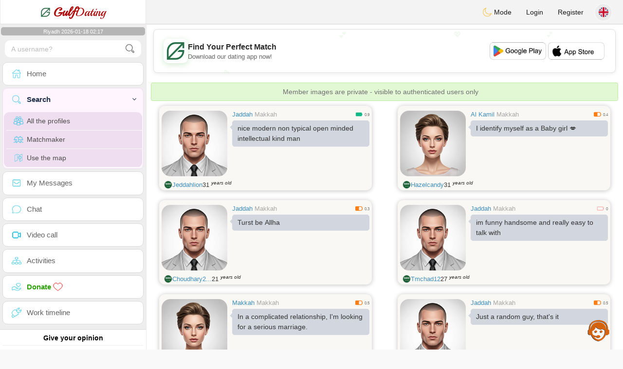

--- FILE ---
content_type: text/html; charset=UTF-8
request_url: https://www.gulf-dating.com/en/search?pays=SA&province=Makkah&chercher
body_size: 14057
content:
<!DOCTYPE html>
<html lang="en-US">
  <head>
	<meta charset="UTF-8">
<title>Advanced Search - Find Gulf Singles</title>
<meta content='width=device-width, initial-scale=1, viewport-fit=cover' name='viewport'>
<link rel="alternate" href="https://www.gulf-dating.com" hreflang="x-default" /><link rel="alternate" href="https://www.gulf-dating.com/en/search" hreflang="en" /><link rel="alternate" href="https://www.gulf-dating.com/fr/search" hreflang="fr" /><link rel="alternate" href="https://www.gulf-dating.com/ar/search" hreflang="ar" /><link rel="alternate" href="https://www.gulf-dating.com/es/search" hreflang="es" /><link rel="alternate" href="https://www.gulf-dating.com/de/search" hreflang="de" /><link rel="alternate" href="https://www.gulf-dating.com/pt/search" hreflang="pt" /><link rel="alternate" href="https://www.gulf-dating.com/it/search" hreflang="it" /><link rel="alternate" href="https://www.gulf-dating.com/fi/search" hreflang="fi" /><link rel="alternate" href="https://www.gulf-dating.com/se/search" hreflang="sv" /><link rel="alternate" href="https://www.gulf-dating.com/no/search" hreflang="nb" /><link rel="alternate" href="https://www.gulf-dating.com/dk/search" hreflang="da" /><link href="/newdesign/plugins/iCheck/square/_all.css" rel="stylesheet" type="text/css" />
<link href="https://pictures.isn-services.com/websites/styles/bootstrap/css/bootstrap.min.css?v=6" rel="stylesheet" type="text/css" />
<link href="/newdesign/css/font-awesome/css/font-awesome.min.css" rel="stylesheet" type="text/css" />
<link href="https://pictures.isn-services.com/websites/styles/ISNServices.min.css?v=144" rel="stylesheet" type="text/css" />
<meta name="description" content="Premier Gulf dating site #1 - connect with GCC singles across the Arabian Peninsula" />
<meta name="keywords" content="Gulf dating site, GCC singles, Saudi dating online, UAE singles chat, Kuwait dating, Qatar singles, Bahrain dating, Gulf Arab singles, Middle East dating" />
<script type="application/ld+json">{"@context":"https://schema.org","@type":"BreadcrumbList","itemListElement":[{"@type":"ListItem","position":1,"name":"Home","item":"https://www.gulf-dating.com"},{"@type":"ListItem","position":2,"name":"Language","item":"https://www.gulf-dating.com/en"},{"@type":"ListItem","position":3,"name":"Search","item":"https://www.gulf-dating.com/en/search"},{"@type":"ListItem","position":4,"name":"Search (Country SA, Province Makkah)","item":"https://www.gulf-dating.com/en/search?pays=SA&province=Makkah"}]}</script>
<meta name="author" content="ISN Services" />
<meta name="copyright" content="isn-services.com" />
<meta name="robots" content="index, follow">
<link rel="canonical" href="https://www." />
<link rel="shortcut icon" href="/newdesign/images/favicon.ico" type="image/x-icon" />
<link rel="icon" type="image/png" sizes="16x16" href="/newdesign/images/AppIcons/Assets.xcassets/AppIcon.appiconset/16.png">
<link rel="icon" type="image/png" sizes="32x32" href="/newdesign/images/AppIcons/Assets.xcassets/AppIcon.appiconset/32.png">
<meta name="application-name" content="gulf" />
<meta name="msApplication-ID" content="com.isnapps.gulfdating" />
<meta name="msapplication-TileColor" content="#da532c">
<meta name="msapplication-TileImage" content="https://gulf-dating.com/newdesign/images/AppIcons/Assets.xcassets/AppIcon.appiconset/144.png" />
<link rel="manifest" href="/manifest.json?v=19" crossOrigin="use-credentials" />

<link href="/newdesign/images/AppIcons/Assets.xcassets/AppIcon.appiconset/57.png" sizes="57x57" rel="apple-touch-icon">
<link href="/newdesign/images/AppIcons/Assets.xcassets/AppIcon.appiconset/72.png" sizes="72x72" rel="apple-touch-icon">
<link href="/newdesign/images/AppIcons/Assets.xcassets/AppIcon.appiconset/114.png" sizes="114x114" rel="apple-touch-icon">
<link href="/newdesign/images/AppIcons/Assets.xcassets/AppIcon.appiconset/144.png" sizes="144x144" rel="apple-touch-icon">
<link href="/newdesign/images/AppIcons/192.png" sizes="192x192" rel="apple-touch-icon">

<link href="/newdesign/images/AppIcons/splashscreens/iphone6_splash.png" media="(device-width: 375px) and (device-height: 667px) and (-webkit-device-pixel-ratio: 2)" rel="apple-touch-startup-image" />
<link href="/newdesign/images/AppIcons/splashscreens/iphoneplus_splash.png" media="(device-width: 621px) and (device-height: 1104px) and (-webkit-device-pixel-ratio: 3)" rel="apple-touch-startup-image" />
<link href="/newdesign/images/AppIcons/splashscreens/iphonex_splash.png" media="(device-width: 375px) and (device-height: 812px) and (-webkit-device-pixel-ratio: 3)" rel="apple-touch-startup-image" />
<link href="/newdesign/images/AppIcons/splashscreens/iphonexr_splash.png" media="(device-width: 414px) and (device-height: 896px) and (-webkit-device-pixel-ratio: 2)" rel="apple-touch-startup-image" />
<link href="/newdesign/images/AppIcons/splashscreens/iphonexsmax_splash.png" media="(device-width: 414px) and (device-height: 896px) and (-webkit-device-pixel-ratio: 3)" rel="apple-touch-startup-image" />
<link href="/newdesign/images/AppIcons/splashscreens/ipad_splash.png" media="(device-width: 768px) and (device-height: 1024px) and (-webkit-device-pixel-ratio: 2)" rel="apple-touch-startup-image" />

<meta name="mobile-web-app-capable" content="yes">
<meta name="apple-mobile-web-app-capable" content="yes"/>
<meta name="apple-mobile-web-app-title" content="ISN Connect" />
<meta name="apple-mobile-web-app-status-bar-style" content="white" />
<meta name="theme-color" content="#ffffff" />
<meta property="og:url" content="https://www.gulf-dating.com/en/search" />
<meta property="og:description" content="Dating website - 100% free chat" />
<meta property="og:title" content="N°1 Dating Website - Unlimited Chat & Messages 100% Free" />
<meta property="og:type" content="website" /><meta property="og:image" content="https://www.gulf-dating.com/newdesign/images/facebookshare.jpg" /><meta property="fb:app_id" content="321531791363230" />
<link href="/isnstyles/styles/print.css" media="print" rel="stylesheet" type="text/css" />
<link href="https://pictures.isn-services.com/websites/styles/styleencss.css?v=200" rel="stylesheet" type="text/css" />
<script type="text/javascript" src="https://pictures.isn-services.com/websites/js/jquery/jquery-3.6.0.min.js"></script>
<script>
  // Show warnings for deprecated methods and trace their location
  jQuery.migrateTrace = true;
  jQuery.migrateMute = false; 
</script>
<script src="https://code.jquery.com/jquery-migrate-1.4.1.min.js"></script>
<script type="text/javascript" src="https://pictures.isn-services.com/websites/js/meet-global17h.js?v=36"></script>
<script>
var langue='en',website='gulf',page='search',align='left',antialign='right',
isconnected=0,connecid='',ispub=1,isgold=0, username = '',iswebapp=false,windowwidth = window.innerWidth,
pubdir='PubISNFR',ConsentAds=0,appStore='id1637060949', googlePlay='com.isnapps.gulfdating';
</script>
<script async src="//pagead2.googlesyndication.com/pagead/js/adsbygoogle.js"></script>
<script>
  //(adsbygoogle=window.adsbygoogle||[]).pauseAdRequests=1;
  (adsbygoogle = window.adsbygoogle || []).push({
    google_ad_client: "ca-pub-6507722883585592",
    enable_page_level_ads: true
  });
</script>	<meta name="apple-itunes-app" content="app-id=1637060949">
	<meta name="google-play-app" content="app-id=com.isnapps.gulfdating">
	<style>
	#header{border-left:1px solid #e5d7d7;border-right:1px solid #e5d7d7;width:100%;height:154px;position:relative;margin-top:0;margin-right:auto;margin-bottom:0;margin-left:auto;background:url("/newdesign/images/lebanon-free-chat-dating.png") no-repeat center center #FFFFFF;}
	@media only screen and (min-width:900px){#puttop{min-height:90px;}}
	</style>
</head>
  <body id="body" class="skin-beige layout-boxed">
    <div class="wrapper">
      <header class="main-header">
        <a href="/en" class="logo"><img src="/isnstyles/images/logomini.webp" alt="Logo"> <b>Gulf</b>Dating</a>
        <nav class="navbar navbar-static-top" role="navigation">﻿<a href="#" class="sidebar-toggle" data-toggle="offcanvas" role="button"><span class="sr-only">Toggle navigation</span></a>
<div class="navbar-custom-menu">
<ul class="nav navbar-nav">
		<li class="pointer" onclick="SwitchLayout()">
		<a id="setlayout" title="Style: dark/light"><i class="isn isn-moon margin0"></i> Mode</a>
	</li>
		<li><a href="https://www.gulf-dating.com/en/login">Login</a></li>
	<li class="registerbut hidden-xs"><a href="https://www.gulf-dating.com/en/register">Register</a></li>
  	<li class="dropdown user user-menu toround" data-toggle="tooltip" data-placement="left" title="Languages">
		<a href="#" class="dropdown-toggle" data-toggle="dropdown" style="padding: 6px 0px 1px 1px;">
		  <img class="circleradius" src="/isnstyles/flagsWEBP/1x1/gb.webp" alt="language"/>
		</a>
		<ul class="dropdown-menu languages"><li><a href="https://www.gulf-dating.com/ar/search"><span class="pull-left marginright"><img class="circleradius" src="/isnstyles/flagsWEBP/1x1/sa.webp" title="عربي" alt="عربي" border="0"></span> عربي</a></li><li><a href="https://www.gulf-dating.com/dk/search"><span class="pull-left marginright"><img class="circleradius" src="/isnstyles/flagsWEBP/1x1/dk.webp" title="dansk" alt="dansk" border="0"></span> Dansk</a></li><li><a href="https://www.gulf-dating.com/de/search"><span class="pull-left marginright"><img class="circleradius" src="/isnstyles/flagsWEBP/1x1/de.webp" title="deutsch" alt="deutsch" border="0"></span> Deutsch</a></li><li><a href="https://www.gulf-dating.com/en/search"><span class="pull-left marginright"><img class="circleradius" src="/isnstyles/flagsWEBP/1x1/gb.webp" title="english" alt="english" border="0"></span> English</a></li><li><a href="https://www.gulf-dating.com/es/search"><span class="pull-left marginright"><img class="circleradius" src="/isnstyles/flagsWEBP/1x1/es.webp" title="español" alt="español" border="0"></span> Español</a></li><li><a href="https://www.gulf-dating.com/fr/search"><span class="pull-left marginright"><img class="circleradius" src="/isnstyles/flagsWEBP/1x1/fr.webp" title="français" alt="français" border="0"></span> Français</a></li><li><a href="https://www.gulf-dating.com/it/search"><span class="pull-left marginright"><img class="circleradius" src="/isnstyles/flagsWEBP/1x1/it.webp" title="italiano" alt="italiano" border="0"></span> Italiano</a></li><li><a href="https://www.gulf-dating.com/no/search"><span class="pull-left marginright"><img class="circleradius" src="/isnstyles/flagsWEBP/1x1/no.webp" title="norsk" alt="norsk" border="0"></span> Norsk</a></li><li><a href="https://www.gulf-dating.com/pt/search"><span class="pull-left marginright"><img class="circleradius" src="/isnstyles/flagsWEBP/1x1/pt.webp" title="português" alt="português" border="0"></span> Português</a></li><li><a href="https://www.gulf-dating.com/fi/search"><span class="pull-left marginright"><img class="circleradius" src="/isnstyles/flagsWEBP/1x1/fi.webp" title="suomalainen" alt="suomalainen" border="0"></span> Suomalainen</a></li><li><a href="https://www.gulf-dating.com/se/search"><span class="pull-left marginright"><img class="circleradius" src="/isnstyles/flagsWEBP/1x1/se.webp" title="svensk" alt="svensk" border="0"></span> Svensk</a></li>		</ul>
	</li>

</ul>
</div></nav>
      </header>
      <aside class="main-sidebar">
        <section class="sidebar"><style>.sidebar ::-webkit-scrollbar {width: 2px;}</style>
<script>var aMode=null;if(typeof(Storage)!=="undefined"){aMode=window.localStorage.getItem('modestyle');if(aMode!==null&&parseInt(aMode)>0){modestyle=parseInt(aMode);if(modestyle==2)$("body").addClass("layout-dark");$("#setlayout i").removeClass("isn-moon");$("#setlayout i").addClass("isn-sun")}else{$("#setlayout i").addClass("isn-moon");$("#setlayout i").removeClass("isn-sun")}var aFont=window.localStorage.getItem('modefont');if(aFont!==null&&parseInt(aFont)>0){var modefont=parseInt(aFont);if(modefont==2)$("body").addClass("font-big");else if(modefont==3)$("body").addClass("font-bigger")}var aBold=window.localStorage.getItem('modebold');if(aBold!==null&&parseInt(aBold)>0){var modebold=parseInt(aBold);if(modebold==2)$("body").addClass("textbold")}var aBlack=window.localStorage.getItem('modeblack');if(aBlack!==null&&parseInt(aBlack)>0){var modeblack=parseInt(aBlack);if(modeblack==2)$("body").addClass("textdark")}var aSound=window.localStorage.getItem('modesound');if(aSound!==null&&parseInt(aSound)==0){var modesound=parseInt(aSound);if(modesound==0){$("#soundonoff").addClass("isn-speaker-off");$("#soundonoff").removeClass("isn-speaker")}}if(aMode==null&&window.matchMedia&&window.matchMedia('(prefers-color-scheme: dark)').matches){if(!$("body").hasClass("layout-dark")&&window.localStorage.getItem('modestyle')==null){window.localStorage.setItem('modestyle','2');$("body").addClass("layout-dark");$("#layout-dark div").addClass("bg-blue");$("#layout-default div").removeClass("bg-blue");$("#setlayout i").removeClass("isn-moon");$("#setlayout i").addClass("isn-sun")}}}</script>
<div class="hourside">Riyadh 2026-01-18 02:17</div><form method="GET" action="/en/search" class="sidebar-form">
	<div id="someseach" class="input-group">
		<input type="text" name="theuser" id="theuser" class="form-control" placeholder="A username?"/>
		<input type="hidden" value="1" name="byuser" id="byuser">
		<span class="input-group-btn"><button type="submit" id="search-btn" aria-label="search-btn" class="btn btn-flat"><i class="isn isn-search-gray margin0"></i></button></span>
	</div>
</form>
<ul class="sidebar-menu">
<li class=""><a href="/en"><i class="isn isn-home"></i> <span>Home</span></a></li>
<li class="active treeview">
  <a href="#"><i class="isn isn-search"></i> <span>Search</span><i class="fa fa-angle-left pull-right"></i></a>
  <ul class="treeview-menu">
	<li><a href="/en/search"><i class="isn isn-profiles"></i>All the profiles</a></li>
		<li><a href="/en/matchmaker"><i class="isn isn-match"></i>Matchmaker</a></li>
	<li><a href="/en/memberssmap"><i class="isn isn-maps"></i>Use the map</a></li>
  </ul>
</li>
<li class=""><a href="/en/inbox"><i class="isn isn-envelope"></i> <span>My Messages</span></a></li>
<li class=""><a href="/en/chat"><i class="isn isn-chat"></i> <span>Chat</span></a></li>
<li class=""><a href="/en/videocall"><i class="isn isn-video"></i> <span>Video call</span></a></li><li class="treeview"><a href="/en/activities"><i class="isn isn-hierarchy"></i> <span>Activities</span></a></li>
<li class="treeview"><a href="/en/donate"><i class="isn isn-donate"></i> <span style="color: #2ba005;font-weight: bold;">Donate <i class="isn isn-heart-red"></i></span></a></li>
<li ><a href="/en/work"><i class="isn isn-worktimeline"></i> <span>Work timeline</span></a></li>
</ul>
<div class="pub margintop"><div class="briefnews marginbottom"><div class="aligncenter" id="putside"></div></div></div>
<div class="opinionsdiv marginbottom" style="min-height:82px;"><p class="padding5 margin0 aligncenter">Give your opinion</p><div id="boxbox" class="box box-solid" style="border:none !important;"><div id="msgdrop8" class="overlay" style="height: 58px; width: 98%;"><i class="fa fa-refresh fa-spin"></i></div></div><div id="msgdrop9" class="overlay"></div></div>
<div id="aenforcer"></div>
<script>
if (!iswebapp) {
  $("#aenforcer").html(`<div class="briefnews marginbottom"><div class="brifcont"><div class="aligncenter"><iframe id="promotionsites" title="promotionsites" sandbox="allow-forms allow-pointer-lock allow-popups allow-popups-to-escape-sandbox allow-same-origin allow-scripts allow-top-navigation-by-user-activation" width="100%" height="250" frameborder="0" src="" marginwidth="0" marginheight="0" vspace="0" hspace="0" allowtransparency="true" scrolling="no" allowfullscreen="true"></iframe></div></div></div>`);
}
</script></section>
      </aside>
      <div class="content-wrapper">
        <section class="content">
						<div id="pubhead" class="pubhead"><div id="pubtop">	<link href="//pictures.isn-services.com/websites/styles/ads.css?v=12" rel="stylesheet" type="text/css" />
	<script>
	//$(window).on('load', function(){$('#pubhaut').load("/newdesign/_setup/pub/pub.php?d=5&ig=&ip=1&p=search&di=PubISNFR&pf=responsive");});
	</script>
	<div id="pubhaut"><ins class="adsbygoogle pubtop" id="ins-dis"
     style="display:block;"
     data-ad-client="ca-pub-6507722883585592"
     data-ad-slot="5651470494">
</ins>
<script>(adsbygoogle = window.adsbygoogle || []).push({});</script></div>
	</div></div>
			<div class="row">﻿<div class="margin10 aler-box text-center">Member images are private - visible to authenticated users only</div><div class="col-xs-12 padding0">			<div class="col-md-6">
			<div class="dockbody searchdock pointer">
				<div class="h2 margin0 text-left"><div class="limitsflex">
								<span><span class="hidden-xs"> <a href="/en/search?pays=SA&city=Jaddah">Jaddah</a></span>
								<span class="regionsearch"><a href="/en/search?pays=SA&province=Makkah">Makkah</a></span></span><span><i class="isn-sm isn-batteryfull" alt="Index" title="Index"></i> <small>0.9</small></span></div>					<div class="annonce-wrapper"><div class="isnotarabic annonce" onclick="document.location.href='/en/profil2/NDgzMTI'">nice modern non typical open minded intellectual kind man</div></div>
				</div>
				<div class="divs1 s1dock">
					<div class="divs11" onclick="document.location.href='/en/profil2/NDgzMTI'">
						<div class="userPicture marginBottom pictsearch pointer">
							<img alt="jeddahlion" title="jeddahlion" src="/isnstyles/images/unknown-m.jpg" valign="top" border="0">													</div>
					</div>
				</div>
				<div class="limitsflex1">
					<span class="limitsflex">
						<span class="flexnormal">
							<span><img class="flagflex" src="/isnstyles/flagsWEBP/1x1/sa.webp" alt="country Saudi Arabia" title="country Saudi Arabia" valign="top" border="0"></span> 
							<span><a href="/en/profil2/NDgzMTI">Jeddahlion</a></span> 
							<span style="unicode-bidi: plaintext;">31 <sup>years old</sup></span>
						</span>
						<span>
												</span>
					</span>
				</div>
			</div>
			</div>			<div class="col-md-6">
			<div class="dockbody searchdock pointer">
				<div class="h2 margin0 text-left"><div class="limitsflex">
								<span><span class="hidden-xs"> <a href="/en/search?pays=SA&city=Al Kamil">Al Kamil</a></span>
								<span class="regionsearch"><a href="/en/search?pays=SA&province=Makkah">Makkah</a></span></span><span><i class="isn-sm isn-batteryhalf" alt="Index" title="Index"></i> <small>0.4</small></span></div>					<div class="annonce-wrapper"><div class="isnotarabic annonce" onclick="document.location.href='/en/profil2/NTE0OTI'">I identify myself as a Baby girl 💋</div></div>
				</div>
				<div class="divs1 s1dock">
					<div class="divs11" onclick="document.location.href='/en/profil2/NTE0OTI'">
						<div class="userPicture marginBottom pictsearch pointer">
							<img alt="Hazelcandy" title="Hazelcandy" src="/isnstyles/images/unknown-f.jpg" valign="top" border="0">													</div>
					</div>
				</div>
				<div class="limitsflex1">
					<span class="limitsflex">
						<span class="flexnormal">
							<span><img class="flagflex" src="/isnstyles/flagsWEBP/1x1/sa.webp" alt="country Saudi Arabia" title="country Saudi Arabia" valign="top" border="0"></span> 
							<span><a href="/en/profil2/NTE0OTI">Hazelcandy</a></span> 
							<span style="unicode-bidi: plaintext;">31 <sup>years old</sup></span>
						</span>
						<span>
												</span>
					</span>
				</div>
			</div>
			</div>			<div class="col-md-6">
			<div class="dockbody searchdock pointer">
				<div class="h2 margin0 text-left"><div class="limitsflex">
								<span><span class="hidden-xs"> <a href="/en/search?pays=SA&city=Jaddah">Jaddah</a></span>
								<span class="regionsearch"><a href="/en/search?pays=SA&province=Makkah">Makkah</a></span></span><span><i class="isn-sm isn-batteryhalf" alt="Index" title="Index"></i> <small>0.3</small></span></div>					<div class="annonce-wrapper"><div class="isnotarabic annonce" onclick="document.location.href='/en/profil2/NTE0OTM'">Turst be Allha</div></div>
				</div>
				<div class="divs1 s1dock">
					<div class="divs11" onclick="document.location.href='/en/profil2/NTE0OTM'">
						<div class="userPicture marginBottom pictsearch pointer">
							<img alt="Choudhary21" title="Choudhary21" src="/isnstyles/images/unknown-m.jpg" valign="top" border="0">													</div>
					</div>
				</div>
				<div class="limitsflex1">
					<span class="limitsflex">
						<span class="flexnormal">
							<span><img class="flagflex" src="/isnstyles/flagsWEBP/1x1/sa.webp" alt="country Saudi Arabia" title="country Saudi Arabia" valign="top" border="0"></span> 
							<span><a href="/en/profil2/NTE0OTM">Choudhary2...</a></span> 
							<span style="unicode-bidi: plaintext;">21 <sup>years old</sup></span>
						</span>
						<span>
												</span>
					</span>
				</div>
			</div>
			</div>			<div class="col-md-6">
			<div class="dockbody searchdock pointer">
				<div class="h2 margin0 text-left"><div class="limitsflex">
								<span><span class="hidden-xs"> <a href="/en/search?pays=SA&city=Jaddah">Jaddah</a></span>
								<span class="regionsearch"><a href="/en/search?pays=SA&province=Makkah">Makkah</a></span></span><span><i class="isn-sm isn-batteryempty" alt="Index" title="Index"></i> <small>0</small></span></div>					<div class="annonce-wrapper"><div class="isnotarabic annonce" onclick="document.location.href='/en/profil2/MjQyNjU'">im funny handsome and really easy to talk with</div></div>
				</div>
				<div class="divs1 s1dock">
					<div class="divs11" onclick="document.location.href='/en/profil2/MjQyNjU'">
						<div class="userPicture marginBottom pictsearch pointer">
							<img alt="tmchad12" title="tmchad12" src="/isnstyles/images/unknown-m.jpg" valign="top" border="0">													</div>
					</div>
				</div>
				<div class="limitsflex1">
					<span class="limitsflex">
						<span class="flexnormal">
							<span><img class="flagflex" src="/isnstyles/flagsWEBP/1x1/sa.webp" alt="country Saudi Arabia" title="country Saudi Arabia" valign="top" border="0"></span> 
							<span><a href="/en/profil2/MjQyNjU">Tmchad12</a></span> 
							<span style="unicode-bidi: plaintext;">27 <sup>years old</sup></span>
						</span>
						<span>
												</span>
					</span>
				</div>
			</div>
			</div>			<div class="col-md-6">
			<div class="dockbody searchdock pointer">
				<div class="h2 margin0 text-left"><div class="limitsflex">
								<span><span class="hidden-xs"> <a href="/en/search?pays=SA&city=Makkah">Makkah</a></span>
								<span class="regionsearch"><a href="/en/search?pays=SA&province=Makkah">Makkah</a></span></span><span><i class="isn-sm isn-batteryhalf" alt="Index" title="Index"></i> <small>0.5</small></span></div>					<div class="annonce-wrapper"><div class="isnotarabic annonce" onclick="document.location.href='/en/profil2/NTEzODM'">In a complicated relationship, I&#039;m looking for a serious marriage.</div></div>
				</div>
				<div class="divs1 s1dock">
					<div class="divs11" onclick="document.location.href='/en/profil2/NTEzODM'">
						<div class="userPicture marginBottom pictsearch pointer">
							<img alt="maria7" title="maria7" src="/isnstyles/images/unknown-f.jpg" valign="top" border="0">													</div>
					</div>
				</div>
				<div class="limitsflex1">
					<span class="limitsflex">
						<span class="flexnormal">
							<span><img class="flagflex" src="/isnstyles/flagsWEBP/1x1/sa.webp" alt="country Saudi Arabia" title="country Saudi Arabia" valign="top" border="0"></span> 
							<span><a href="/en/profil2/NTEzODM">Maria7</a></span> 
							<span style="unicode-bidi: plaintext;">29 <sup>years old</sup></span>
						</span>
						<span>
												</span>
					</span>
				</div>
			</div>
			</div>			<div class="col-md-6">
			<div class="dockbody searchdock pointer">
				<div class="h2 margin0 text-left"><div class="limitsflex">
								<span><span class="hidden-xs"> <a href="/en/search?pays=SA&city=Jaddah">Jaddah</a></span>
								<span class="regionsearch"><a href="/en/search?pays=SA&province=Makkah">Makkah</a></span></span><span><i class="isn-sm isn-batteryhalf" alt="Index" title="Index"></i> <small>0.5</small></span></div>					<div class="annonce-wrapper"><div class="isnotarabic annonce" onclick="document.location.href='/en/profil2/NTE0MDM'">Just a random guy, that&#039;s it</div></div>
				</div>
				<div class="divs1 s1dock">
					<div class="divs11" onclick="document.location.href='/en/profil2/NTE0MDM'">
						<div class="userPicture marginBottom pictsearch pointer">
							<img alt="cheesecake" title="cheesecake" src="/isnstyles/images/unknown-m.jpg" valign="top" border="0">													</div>
					</div>
				</div>
				<div class="limitsflex1">
					<span class="limitsflex">
						<span class="flexnormal">
							<span><img class="flagflex" src="/isnstyles/flagsWEBP/1x1/sa.webp" alt="country Saudi Arabia" title="country Saudi Arabia" valign="top" border="0"></span> 
							<span><a href="/en/profil2/NTE0MDM">Cheesecake</a></span> 
							<span style="unicode-bidi: plaintext;">18 <sup>years old</sup></span>
						</span>
						<span>
												</span>
					</span>
				</div>
			</div>
			</div>			<div class="col-xs-12 padding0"><div class="dockbody searchdock" style="height:135px !important">
				<div class="pubsearch"><ins class="adsbygoogle searchad" id="ins-search6"
     style="display:block;"
     data-ad-format="fluid"
     data-ad-layout-key="-fy+s-2i-d2+xn"
     data-ad-client="ca-pub-6507722883585592"
     data-ad-slot="8201210220"></ins>
<script>(adsbygoogle = window.adsbygoogle || []).push({});</script></div>
			</div></div>			<div class="col-md-6">
			<div class="dockbody searchdock pointer">
				<div class="h2 margin0 text-left"><div class="limitsflex">
								<span><span class="hidden-xs"> <a href="/en/search?pays=SA&city=Jaddah">Jaddah</a></span>
								<span class="regionsearch"><a href="/en/search?pays=SA&province=Makkah">Makkah</a></span></span><span><i class="isn-sm isn-batterylow" alt="Index" title="Index"></i> <small>0.1</small></span></div>					<div class="annonce-wrapper"><div class="isnotarabic annonce" onclick="document.location.href='/en/profil2/NTE0MDA'">Gentle where it matters, intense when I care.</div></div>
				</div>
				<div class="divs1 s1dock">
					<div class="divs11" onclick="document.location.href='/en/profil2/NTE0MDA'">
						<div class="userPicture marginBottom pictsearch pointer">
							<img alt="mun1r94" title="mun1r94" src="/isnstyles/images/unknown-m.jpg" valign="top" border="0">													</div>
					</div>
				</div>
				<div class="limitsflex1">
					<span class="limitsflex">
						<span class="flexnormal">
							<span><img class="flagflex" src="/isnstyles/flagsWEBP/1x1/sa.webp" alt="country Saudi Arabia" title="country Saudi Arabia" valign="top" border="0"></span> 
							<span><a href="/en/profil2/NTE0MDA">Mun1r94</a></span> 
							<span style="unicode-bidi: plaintext;">18 <sup>years old</sup></span>
						</span>
						<span>
												</span>
					</span>
				</div>
			</div>
			</div>			<div class="col-md-6">
			<div class="dockbody searchdock pointer">
				<div class="h2 margin0 text-left"><div class="limitsflex">
								<span><span class="hidden-xs"> <a href="/en/search?pays=SA&city=Jaddah">Jaddah</a></span>
								<span class="regionsearch"><a href="/en/search?pays=SA&province=Makkah">Makkah</a></span></span><span><i class="isn-sm isn-batteryhalf" alt="Index" title="Index"></i> <small>0.3</small></span></div>					<div class="annonce-wrapper"><div class="isnotarabic annonce" onclick="document.location.href='/en/profil2/NTEzOTY'">n’aime pas les matérialistes</div></div>
				</div>
				<div class="divs1 s1dock">
					<div class="divs11" onclick="document.location.href='/en/profil2/NTEzOTY'">
						<div class="userPicture marginBottom pictsearch pointer">
							<img alt="oumarbk" title="oumarbk" src="/isnstyles/images/unknown-m.jpg" valign="top" border="0">													</div>
					</div>
				</div>
				<div class="limitsflex1">
					<span class="limitsflex">
						<span class="flexnormal">
							<span><img class="flagflex" src="/isnstyles/flagsWEBP/1x1/sa.webp" alt="country Saudi Arabia" title="country Saudi Arabia" valign="top" border="0"></span> 
							<span><a href="/en/profil2/NTEzOTY">Oumarbk</a></span> 
							<span style="unicode-bidi: plaintext;">21 <sup>years old</sup></span>
						</span>
						<span>
												</span>
					</span>
				</div>
			</div>
			</div>			<div class="col-md-6">
			<div class="dockbody searchdock pointer">
				<div class="h2 margin0 text-left"><div class="limitsflex">
								<span><span class="hidden-xs"> <a href="/en/search?pays=SA&city=Jaddah">Jaddah</a></span>
								<span class="regionsearch"><a href="/en/search?pays=SA&province=Makkah">Makkah</a></span></span><span><i class="isn-sm isn-batteryhalf" alt="Index" title="Index"></i> <small>0.3</small></span></div>					<div class="annonce-wrapper"><div class="isnotarabic annonce" onclick="document.location.href='/en/profil2/NTEzODQ'">relation sérieuse</div></div>
				</div>
				<div class="divs1 s1dock">
					<div class="divs11" onclick="document.location.href='/en/profil2/NTEzODQ'">
						<div class="userPicture marginBottom pictsearch pointer">
							<img alt="syrinnnehkk" title="syrinnnehkk" src="/isnstyles/images/unknown-f.jpg" valign="top" border="0">													</div>
					</div>
				</div>
				<div class="limitsflex1">
					<span class="limitsflex">
						<span class="flexnormal">
							<span><img class="flagflex" src="/isnstyles/flagsWEBP/1x1/sa.webp" alt="country Saudi Arabia" title="country Saudi Arabia" valign="top" border="0"></span> 
							<span><a href="/en/profil2/NTEzODQ">Syrinnnehk...</a></span> 
							<span style="unicode-bidi: plaintext;">20 <sup>years old</sup></span>
						</span>
						<span>
												</span>
					</span>
				</div>
			</div>
			</div>			<div class="col-md-6">
			<div class="dockbody searchdock pointer">
				<div class="h2 margin0 text-left"><div class="limitsflex">
								<span><span class="hidden-xs"> <a href="/en/search?pays=SA&city=Jaddah">Jaddah</a></span>
								<span class="regionsearch"><a href="/en/search?pays=SA&province=Makkah">Makkah</a></span></span><span><i class="isn-sm isn-batteryhalf" alt="Index" title="Index"></i> <small>0.3</small></span></div>					<div class="annonce-wrapper"><div class="isnotarabic annonce" onclick="document.location.href='/en/profil2/NTEzODI'">relation sérieuse</div></div>
				</div>
				<div class="divs1 s1dock">
					<div class="divs11" onclick="document.location.href='/en/profil2/NTEzODI'">
						<div class="userPicture marginBottom pictsearch pointer">
							<img alt="Syrinehkiiriii" title="Syrinehkiiriii" src="/isnstyles/images/unknown-f.jpg" valign="top" border="0">													</div>
					</div>
				</div>
				<div class="limitsflex1">
					<span class="limitsflex">
						<span class="flexnormal">
							<span><img class="flagflex" src="/isnstyles/flagsWEBP/1x1/sa.webp" alt="country Saudi Arabia" title="country Saudi Arabia" valign="top" border="0"></span> 
							<span><a href="/en/profil2/NTEzODI">Syrinehkii...</a></span> 
							<span style="unicode-bidi: plaintext;">20 <sup>years old</sup></span>
						</span>
						<span>
												</span>
					</span>
				</div>
			</div>
			</div>			<div class="col-md-6">
			<div class="dockbody searchdock pointer">
				<div class="h2 margin0 text-left"><div class="limitsflex">
								<span><span class="hidden-xs"> <a href="/en/search?pays=SA&city=Jaddah">Jaddah</a></span>
								<span class="regionsearch"><a href="/en/search?pays=SA&province=Makkah">Makkah</a></span></span><span><i class="isn-sm isn-batteryhalf" alt="Index" title="Index"></i> <small>0.3</small></span></div>					<div class="annonce-wrapper"><div class="isnotarabic annonce" onclick="document.location.href='/en/profil2/NTEzODE'">relation sérieuse</div></div>
				</div>
				<div class="divs1 s1dock">
					<div class="divs11" onclick="document.location.href='/en/profil2/NTEzODE'">
						<div class="userPicture marginBottom pictsearch pointer">
							<img alt="syrinehkiri25" title="syrinehkiri25" src="/isnstyles/images/unknown-f.jpg" valign="top" border="0">													</div>
					</div>
				</div>
				<div class="limitsflex1">
					<span class="limitsflex">
						<span class="flexnormal">
							<span><img class="flagflex" src="/isnstyles/flagsWEBP/1x1/sa.webp" alt="country Saudi Arabia" title="country Saudi Arabia" valign="top" border="0"></span> 
							<span><a href="/en/profil2/NTEzODE">Syrinehkir...</a></span> 
							<span style="unicode-bidi: plaintext;">20 <sup>years old</sup></span>
						</span>
						<span>
												</span>
					</span>
				</div>
			</div>
			</div>			<div class="col-md-6">
			<div class="dockbody searchdock pointer">
				<div class="h2 margin0 text-left"><div class="limitsflex">
								<span><span class="hidden-xs"> <a href="/en/search?pays=SA&city=Jaddah">Jaddah</a></span>
								<span class="regionsearch"><a href="/en/search?pays=SA&province=Makkah">Makkah</a></span></span><span><i class="isn-sm isn-batteryhalf" alt="Index" title="Index"></i> <small>0.3</small></span></div>					<div class="annonce-wrapper"><div class="isnotarabic annonce" onclick="document.location.href='/en/profil2/NTEzNzk'">relation sérieuse</div></div>
				</div>
				<div class="divs1 s1dock">
					<div class="divs11" onclick="document.location.href='/en/profil2/NTEzNzk'">
						<div class="userPicture marginBottom pictsearch pointer">
							<img alt="Syrinhki" title="Syrinhki" src="/isnstyles/images/unknown-f.jpg" valign="top" border="0">													</div>
					</div>
				</div>
				<div class="limitsflex1">
					<span class="limitsflex">
						<span class="flexnormal">
							<span><img class="flagflex" src="/isnstyles/flagsWEBP/1x1/sa.webp" alt="country Saudi Arabia" title="country Saudi Arabia" valign="top" border="0"></span> 
							<span><a href="/en/profil2/NTEzNzk">Syrinhki</a></span> 
							<span style="unicode-bidi: plaintext;">20 <sup>years old</sup></span>
						</span>
						<span>
												</span>
					</span>
				</div>
			</div>
			</div>			<div class="col-xs-12 padding0"><div class="dockbody searchdock" style="height:135px !important">
				<div class="pubsearch"><ins class="adsbygoogle searchad" id="ins-search12"
     style="display:block;"
     data-ad-format="fluid"
     data-ad-layout-key="-fy+s-2i-d2+xn"
     data-ad-client="ca-pub-6507722883585592"
     data-ad-slot="8201210220"></ins>
<script>(adsbygoogle = window.adsbygoogle || []).push({});</script></div>
			</div></div>			<div class="col-md-6">
			<div class="dockbody searchdock pointer">
				<div class="h2 margin0 text-left"><div class="limitsflex">
								<span><span class="hidden-xs"> <a href="/en/search?pays=SA&city=Jaddah">Jaddah</a></span>
								<span class="regionsearch"><a href="/en/search?pays=SA&province=Makkah">Makkah</a></span></span><span><i class="isn-sm isn-batteryhalf" alt="Index" title="Index"></i> <small>0.5</small></span></div>					<div class="annonce-wrapper"><div class="isnotarabic annonce" onclick="document.location.href='/en/profil2/NTEzMzA'">no one is perfect</div></div>
				</div>
				<div class="divs1 s1dock">
					<div class="divs11" onclick="document.location.href='/en/profil2/NTEzMzA'">
						<div class="userPicture marginBottom pictsearch pointer">
							<img alt="Akm.1st" title="Akm.1st" src="/isnstyles/images/unknown-m.jpg" valign="top" border="0">													</div>
					</div>
				</div>
				<div class="limitsflex1">
					<span class="limitsflex">
						<span class="flexnormal">
							<span><img class="flagflex" src="/isnstyles/flagsWEBP/1x1/sa.webp" alt="country Saudi Arabia" title="country Saudi Arabia" valign="top" border="0"></span> 
							<span><a href="/en/profil2/NTEzMzA">Akm.1st</a></span> 
							<span style="unicode-bidi: plaintext;">40 <sup>years old</sup></span>
						</span>
						<span>
												</span>
					</span>
				</div>
			</div>
			</div>			<div class="col-md-6">
			<div class="dockbody searchdock pointer">
				<div class="h2 margin0 text-left"><div class="limitsflex">
								<span><span class="hidden-xs"> <a href="/en/search?pays=SA&city=Makkah Al Mukarramah">Makkah Al Mukarramah</a></span>
								<span class="regionsearch"><a href="/en/search?pays=SA&province="></a></span></span><span><i class="isn-sm isn-batterygood" alt="Index" title="Index"></i> <small>0.8</small></span></div>					<div class="annonce-wrapper"><div class="isarabic annonce" onclick="document.location.href='/en/profil2/MTI4MTI'">ستعرفين عند التواصل والكمال لله سبحانه </div></div>
				</div>
				<div class="divs1 s1dock">
					<div class="divs11" onclick="document.location.href='/en/profil2/MTI4MTI'">
						<div class="userPicture marginBottom pictsearch pointer">
							<img alt="ahmed50" title="ahmed50" src="/isnstyles/images/unknown-m.jpg" valign="top" border="0">													</div>
					</div>
				</div>
				<div class="limitsflex1">
					<span class="limitsflex">
						<span class="flexnormal">
							<span><img class="flagflex" src="/isnstyles/flagsWEBP/1x1/sa.webp" alt="country Saudi Arabia" title="country Saudi Arabia" valign="top" border="0"></span> 
							<span><a href="/en/profil2/MTI4MTI">Ahmed50</a></span> 
							<span style="unicode-bidi: plaintext;">59 <sup>years old</sup></span>
						</span>
						<span>
												</span>
					</span>
				</div>
			</div>
			</div>			<div class="col-md-6">
			<div class="dockbody searchdock pointer">
				<div class="h2 margin0 text-left"><div class="limitsflex">
								<span><span class="hidden-xs"> <a href="/en/search?pays=SA&city=Jaddah">Jaddah</a></span>
								<span class="regionsearch"><a href="/en/search?pays=SA&province=Makkah">Makkah</a></span></span><span><i class="isn-sm isn-batterygood" alt="Index" title="Index"></i> <small>0.7</small></span></div>					<div class="annonce-wrapper"><div class="isnotarabic annonce" onclick="document.location.href='/en/profil2/NTEzMDQ'">fake photo but real profile Looking for short fun hookups ( one night ) and I love enjoying physical stuff with people who are up for trying new things With people who may have unusual tendencies 👣) with all due respect)</div></div>
				</div>
				<div class="divs1 s1dock">
					<div class="divs11" onclick="document.location.href='/en/profil2/NTEzMDQ'">
						<div class="userPicture marginBottom pictsearch pointer">
							<img alt="khaleed123" title="khaleed123" src="/isnstyles/images/unknown-m.jpg" valign="top" border="0">													</div>
					</div>
				</div>
				<div class="limitsflex1">
					<span class="limitsflex">
						<span class="flexnormal">
							<span><img class="flagflex" src="/isnstyles/flagsWEBP/1x1/sa.webp" alt="country Saudi Arabia" title="country Saudi Arabia" valign="top" border="0"></span> 
							<span><a href="/en/profil2/NTEzMDQ">Khaleed123</a></span> 
							<span style="unicode-bidi: plaintext;">22 <sup>years old</sup></span>
						</span>
						<span>
												</span>
					</span>
				</div>
			</div>
			</div>			<div class="col-md-6">
			<div class="dockbody searchdock pointer">
				<div class="h2 margin0 text-left"><div class="limitsflex">
								<span><span class="hidden-xs"> <a href="/en/search?pays=SA&city=Jaddah">Jaddah</a></span>
								<span class="regionsearch"><a href="/en/search?pays=SA&province=Makkah">Makkah</a></span></span><span><i class="isn-sm isn-batteryhalf" alt="Index" title="Index"></i> <small>0.5</small></span></div>					<div class="annonce-wrapper"><div class="isnotarabic annonce" onclick="document.location.href='/en/profil2/NTEyOTc'">im looking for serious man with a man of word who value relationship</div></div>
				</div>
				<div class="divs1 s1dock">
					<div class="divs11" onclick="document.location.href='/en/profil2/NTEyOTc'">
						<div class="userPicture marginBottom pictsearch pointer">
							<img alt="latteymocha" title="latteymocha" src="/isnstyles/images/unknown-f.jpg" valign="top" border="0">													</div>
					</div>
				</div>
				<div class="limitsflex1">
					<span class="limitsflex">
						<span class="flexnormal">
							<span><img class="flagflex" src="/isnstyles/flagsWEBP/1x1/sa.webp" alt="country Saudi Arabia" title="country Saudi Arabia" valign="top" border="0"></span> 
							<span><a href="/en/profil2/NTEyOTc">Latteymoch...</a></span> 
							<span style="unicode-bidi: plaintext;">25 <sup>years old</sup></span>
						</span>
						<span>
												</span>
					</span>
				</div>
			</div>
			</div></div><div class="col-xs-12 padding0"><div class="limitsflex bg-gray padding10">
	<div class="pagination margin0">
		<button onclick="document.location.href='/en/search?gender=&faith=&kind=&province=Makkah&department=&avecph=&confind=&range_2=&minage=&maxage=&ageset=&photo=&last=&pays=SA&city=&city2=&cherche=&statut=&age=&origins=&diplome=&fumeur=&cheuveux=&yeux=&physique=&taille=&aenfants=&veuenfants=&demenage=&pagenn=0'"><i class="fa fa-chevron-left"></i></button>
		<span>1</span>
		<button onclick="document.location.href='/en/search?gender=&faith=&kind=&province=Makkah&department=&avecph=&confind=&range_2=&minage=&maxage=&ageset=&photo=&last=&pays=SA&city=&city2=&cherche=&statut=&age=&origins=&diplome=&fumeur=&cheuveux=&yeux=&physique=&taille=&aenfants=&veuenfants=&demenage=&pagenn=2'"><i class="fa fa-chevron-right"></i></button>
	</div><span><button onclick="document.location.href='/en/advanced-search'" class="btn btn-primary btn-modern btn-modern-sm font100"><i class="isn isn-settings-white"></i>Search by criteria</button></span></div></div></div>
        </section>
		<section>
						<div class="row padding10">
				<div class="col-lg-3 col-xs-6">
					<div class="small-box bg-aqua">
					<div class="inner"><h3 class="white" style="font-size:16px;">Free</h3><p>100<sup>%</sup></p></div>
					<div class="icon"><i class="fa fa-shopping-cart"></i></div>
					<span class="small-box-footer">Free services <i class="fa fa-fw fa-check-circle"></i></span></div>
				</div>
				<div class="col-lg-3 col-xs-6">
				  <div class="small-box bg-yellow">
					<div class="inner"><h3 class="white" style="font-size:16px;">Support</h3><p>100% free</p></div>
					<div class="icon"><i class="ion ion-person-add"></i></div>
					<span class="small-box-footer">Listening moderators <i class="fa fa-fw fa-check-circle"></i></span></div>
				</div>
				<div class="col-lg-3 col-xs-6">
				  <div class="small-box bg-red">
					<div class="inner"><h3 class="white" style="font-size:16px;">Serious</h3><p>quality profiles</p></div>
					<div class="icon"><i class="ion ion-pie-graph"></i></div>
					<span class="small-box-footer">Confirmed quality <i class="fa fa-fw fa-check-circle"></i></span></div>
				</div>
				<div class="col-lg-3 col-xs-6">
				  <div class="small-box bg-green">
					<div class="inner"><h3 class="white" style="font-size:16px;">Visitors</h3><p>Very visited</p></div>
					<div class="icon"><i class="ion ion-stats-bars"></i></div>
					<span class="small-box-footer">The best <i class="fa fa-fw fa-check-circle"></i></span></div>
				</div>
			</div>
			<div id="putfoot"><div class="margin10"><ins class="adsbygoogle putfoot"  id="ins-foot"
     style="display:block; text-align:center;"
     data-ad-layout="in-article"
     data-ad-format="fluid"
     data-ad-client="ca-pub-6507722883585592"
     data-ad-slot="8517779694"></ins>
<script>
     (adsbygoogle = window.adsbygoogle || []).push({});
</script></div></div>		</section>
		<section><div class="footer row" id="mainfooter" style="z-index:1111;"><!-- Global site tag (gtag.js) - Google Analytics -->
<script async src="https://www.googletagmanager.com/gtag/js?id=G-CFTSPMNC1X"></script>
<script>
  window.dataLayer = window.dataLayer || [];
  function gtag(){dataLayer.push(arguments);}
  gtag('js', new Date());

  gtag('config', 'G-CFTSPMNC1X');
</script><div class="block-about" itemscope itemtype="http://www.gulf-dating.com">
	<div class="col-xs-12 padding0 allist">
		<div class="aligncenter">
			<div class="donatetitle">We work hard to give you the best service, be supportive please <i class="glyphicon glyphicon-heart text-red"></i></div>
						<table style="margin:0 auto">
			<tr>
			<td style="vertical-align: top;">
				<select name="donatenb" id="donatenb" class="donatenb">
					<option value="2">2</option>
					<option value="5" selected>I give 6</option>
					<option value="10">12</option>
					<option value="20">24</option>
					<option value="30">36</option>
					<option value="40">48</option>
					<option value="50">60</option>
					<option value="100">120</option>
					<option value="500">600</option>
					<option value="1000">1200</option>
				</select>
			</td><td style="vertical-align: top;">
				<select id="currencynb" name="currencynb" class="currencynb">
					<option selected value="usd">USD $</option>
					<option  value="eur">EUR €</option>
					<option  value="cad">CAD &#36;</option>
					<option  value="gbp">GBP £</option>
					<option  value="chf">CHF</option>
					<option  value="aud">AU$</option>
					<option  value="php">PHP ₱</option>
					<option  value="sgd">SGD $</option>
					<option  value="rub">RUB ₽</option>
					<option  value="lbp">LBP ل.ل.</option>
					<option  value="aed">AED د.إ</option>
					<option  value="cny">CNY ¥</option>
					<option  value="cop">COP $</option>
					<option  value="mxn">MEX $</option>
					<option  value="egp">EGP £ج.م</option>
					<option  value="mad">MAD</option>
					<option  value="dzd">DZD دج</option>
					<option  value="sar">SAR ر.س</option>
					<option  value="try">TRY ₺</option>
					<option  value="inr">INR ₹</option>
					<option  value="brl">BRL $</option>
					<option  value="qar">QAR ر.ق</option>
					<option  value="xaf">XAF</option>
					<option  value="xof">XOF</option>
				</select>
				<script>
				$('#donatenb').on('change', function() {$("#amount").val( this.value );})
				$('#currencynb').on('change', function() {
					var currval = this.value;
					var multiplier=1;
					if(currval=="cad") multiplier=1.5;else if(currval=="usd") multiplier=1.2;else if(currval=="xaf") multiplier=655;else if(currval=="xof") multiplier=655;else if(currval=="chf") multiplier=1.12;else if(currval=="aud") multiplier=1.6;else if(currval=="gbp") multiplier=0.9;else if(currval=="php") multiplier=58;else if(currval=="sgd") multiplier=1.6;else if(currval=="rub") multiplier=86;else if(currval=="lbp") multiplier=30000;else if(currval=="aed") multiplier=4.4;else if(currval=="cny") multiplier=7.6;else if(currval=="cop") multiplier=4500;else if(currval=="mxn") multiplier=23.8;else if(currval=="egp") multiplier=17;else if(currval=="mad") multiplier=10;else if(currval=="dzd") multiplier=159;else if(currval=="sar") multiplier=4.5;else if(currval=="try") multiplier=9.8;else if(currval=="inr") multiplier=86;else if(currval=="brl") multiplier=6.14;else if(currval=="qar") multiplier=4.4;else if(currval=="eur") multiplier=1;
					
					var option10=2;var option20=5;var option30=10;var option40=50;var option50=40;var option60=20;var option70=30;var option80=100;var option90=500;var option100=1000;
					option1=parseInt(option10*multiplier);option2=parseInt(option20*multiplier);option3=parseInt(option30*multiplier);option4=parseInt(option40*multiplier);
					option5=parseInt(option50*multiplier);option6=parseInt(option60*multiplier);option7=parseInt(option70*multiplier);option8=parseInt(option80*multiplier);
					option9=parseInt(option90*multiplier);option10=parseInt(option100*multiplier);
			
					var replacedonatenb = '<option value="'+option10+'">'+option1+'</option><option value="'+option20+'" selected>'+option2+'</option><option value="'+option30+'">'+option3+'</option><option value="'+option60+'">'+option6+'</option><option value="'+option70+'">'+option7+'</option><option value="'+option50+'">'+option5+'</option><option value="'+option40+'">'+option4+'</option><option value="'+option80+'">'+option8+'</option><option value="'+option90+'">'+option9+'</option><option value="'+option100+'">'+option10+'</option>';
					$('#donatenb').html(replacedonatenb);
					$("#currencyfoot").val( currval );
				})
				</script>
			</td><td>
			<form action="/en/donate" method="POST">
				<input type="hidden" name="amount" id="amount" value="5.00">
				<input type="hidden" name="currencyfoot" id="currencyfoot" value="usd">
				<input type="submit" border="0" name="submit" alt="Donate" value="Confirm" class="btn btn-primary donatebutton">
			</form>
			</td></tr></table>
		</div>
				<div class="col-xs-12 padding0 allistitle">Meetings by country</div>
		<div class="col-xs-12 padding0">
			<div class="col-lg-2 col-xs-4 padding0">
				<ul class="datecountries">
					<li class="floatnone"><a href="https://www.jtaimerais.fr" target="blanc"><img src="/isnstyles/flagsWEBP/1x1/fr.webp" alt="France"><span>France</span></a></li>
					<li class="floatnone"><a href="https://www.atantot.be" target="blanc"><img src="/isnstyles/flagsWEBP/1x1/be.webp" alt="Belgium"><span>Belgium</span></a>
					<li class="floatnone"><a href="https://www.amamehoy.es" target="blanc"><img src="/isnstyles/flagsWEBP/1x1/es.webp" alt="Spain"><span>Spain</span></a>
					<li class="floatnone"><a href="https://www.amamiora.it" target="blanc"><img src="/isnstyles/flagsWEBP/1x1/it.webp" alt="Italy"><span>Italy</span></a>
					<li class="floatnone"><a href="https://www.svenskadating.com" target="blanc"><img src="/isnstyles/flagsWEBP/1x1/se.webp" alt="Sweden"><span>Sweden</span></a>
				</ul>
			</div>
			<div class="col-lg-2 col-xs-4 padding0">
				<ul class="datecountries">
					<li class="floatnone"><a href="https://www.dating-deutsch.de" target="blanc"><img src="/isnstyles/flagsWEBP/1x1/de.webp" alt="Germany"><span>Germany</span></a>
					<li class="floatnone"><a href="https://www.suissi.ch" target="blanc"><img src="/isnstyles/flagsWEBP/1x1/ch.webp" alt="Switzerland"><span>Switzerland</span></a>
					<li class="floatnone"><a href="https://www.englishlovers.co.uk" target="blanc"><img src="/isnstyles/flagsWEBP/1x1/gb.webp" alt="England"><span>England</span></a>
					<li class="floatnone"><a href="https://www.namoro-portugues.pt" target="blanc"><img src="/isnstyles/flagsWEBP/1x1/pt.webp" alt="Portugal"><span>Portugal</span></a>
					<li class="floatnone"><a href="https://www.handispace.org" target="blanc"><img src="/isnstyles/images/handicon.png" alt="Disabled"><span>Disabled</span></a>
				</ul>
			</div>
			<div class="col-lg-2 col-xs-4 padding0">
				<ul class="datecountries">
					<li class="floatnone"><a href="https://www.canadian-chat.com" target="blanc"><img src="/isnstyles/flagsWEBP/1x1/ca.webp" alt="Canada"><span>Canada</span></a>
					<li class="floatnone"><a href="https://www.states-dating.com" target="blanc"><img src="/isnstyles/flagsWEBP/1x1/us.webp" alt="United States"><span>United States</span></a>
					<li class="floatnone"><a href="https://www.mexico-citas.com" target="blanc"><img src="/isnstyles/flagsWEBP/1x1/mx.webp" alt="Mexico"><span>Mexico</span></a>
					<li class="floatnone"><a href="https://www.colombia-citas.com" target="blanc"><img src="/isnstyles/flagsWEBP/1x1/co.webp" alt="Colombia"><span>Colombia</span></a>
					<li class="floatnone"><a href="https://www.animour.org" target="blanc"><img src="/isnstyles/images/petsicon.png" alt="Pets"><span>Pets</span></a>
				</ul>
			</div>
			<div class="col-lg-2 col-xs-4 padding0">
				<ul class="datecountries">
					<li class="floatnone"><a href="https://www.australia-chat.com" target="blanc"><img src="/isnstyles/flagsWEBP/1x1/au.webp" alt="Australia"><span>Australia</span></a>
					<li class="floatnone"><a href="https://www.nederland-chat.nl" target="blanc"><img src="/isnstyles/flagsWEBP/1x1/nl.webp" alt="Netherlands"><span>Netherlands</span></a>
					<li class="floatnone"><a href="https://www.osterreich-chat.at" target="blanc"><img src="/isnstyles/flagsWEBP/1x1/at.webp" alt="Austria"><span>Austria</span></a>
					<li class="floatnone"><a href="https://www.japanese-chat.com" target="blanc"><img src="/isnstyles/flagsWEBP/1x1/jp.webp" alt="Japan"><span>Japan</span></a>
					<li class="floatnone"><a href="https://www.chinese-chat.com" target="blanc"><img src="/isnstyles/flagsWEBP/1x1/cn.webp" alt="China"><span>China</span></a>
				</ul>
			</div>
			<div class="col-lg-2 col-xs-4 padding0">
				<ul class="datecountries">
					<li class="floatnone"><a href="https://www.maroc-dating.com" target="blanc"><img src="/isnstyles/flagsWEBP/1x1/ma.webp" alt="Morocco"><span>Morocco</span></a>
					<li class="floatnone"><a href="https://www.tunisia-dating.com" target="blanc"><img src="/isnstyles/flagsWEBP/1x1/tn.webp" alt="Tunisia"><span>Tunisia</span></a>
					<li class="floatnone"><a href="https://www.weshrak.com" target="blanc"><img src="/isnstyles/flagsWEBP/1x1/dz.webp" alt="Algeria"><span>Algeria</span></a>
					<li class="floatnone"><a href="https://www.bahebik.com" target="blanc"><img src="/isnstyles/flagsWEBP/1x1/eg.webp" alt="Egypt"><span>Egypt</span></a>
					<li class="floatnone"><a href="https://www.kuwait-chat.com" target="blanc"><img src="/isnstyles/flagsWEBP/1x1/kw.webp" alt="Kuwait"><span>Kuwait</span></a>
				</ul>
			</div>
			<div class="col-lg-2 col-xs-4 padding0">
				<ul class="datecountries">
					<li class="floatnone"><a href="https://www.namoro-brasileiro.com" target="blanc"><img src="/isnstyles/flagsWEBP/1x1/br.webp" alt="Brazil"><span>Brazil</span></a>
					<li class="floatnone"><a href="https://www.philippines-chat.com" target="blanc"><img src="/isnstyles/flagsWEBP/1x1/ph.webp" alt="Philippines"><span>Philippines</span></a>
					<li class="floatnone"><a href="https://www.meet-lebanese.com" target="blanc"><img src="/isnstyles/flagsWEBP/1x1/lb.webp" alt="Lebanon"><span>Lebanon</span></a>
					<li class="floatnone"><a href="https://www.gulf-dating.com" target="blanc"><img src="/isnstyles/flagsWEBP/1x1/sa.webp" alt="Gulf"><span>Gulf</span></a>
					<li class="floatnone"><a href="https://www.isn-services.com" target="blanc" style="padding: 0;"><i class="fa fa-forward green"></i> <span style="color: #16a716;font-weight:normal;">All the list</span></a>
				</ul>
			</div>
		</div>
				<div class="col-xs-12 footermenu">
			<a href="/en/news" title="News">News</a> | 
			<a href="/en/blacklist" title="Scammers">Scammers</a> | <a href="https://www.isn-store.com" title="ISN Store" target="_blank">Store</a> | <a href="/en/opinions" title="Opinions">Opinions</a><br/>
		</div>
		<div class="col-xs-12 footermenu">
			<a href="/en/cookies" title="Cookies - RGPD">Cookies & RGPD</a> | <a href="/en/advertise-with-us" title="advertise-with-us - gulf">Advertising</a> | <a href="/en/about" title="About Us - gulf">About Us</a> | <a href="/en/vieprive" title="Vie Prive - gulf">Privacy</a> | <a href="/en/termsofuse" title="Terms of use - gulf">Terms of Use</a> | 
			<a href="/en/contactus" title="Contact - gulf">Contact</a> | <a href="/en/faq" title="FAQs">FAQs</a><br/>
		</div>
	</div>
		<div class="col-xs-12 padding0 aligncenter marginbottom">
		<a href="https://www.isn-connect.com/gulf" target="_blank" class="prevent" title="Gulf Arab dating Available in the iPhone App Store">
			<img id="iosapp" src="/isnstyles/images/app_storeen.png" alt="Gulf Arab dating Available in the iPhone App Store" title="Gulf Arab dating Available in the iPhone App Store"> 
		</a><a href="https://www.isn-connect.com/gulf" target="_blank" class="prevent" title="Gulf Arab dating Available in the iPhone Google Play">	
			<img id="androidapp" src="/isnstyles/images/google_playen.png" alt="Gulf Arab dating Available in the Google Play" title="Gulf Arab dating Available in the Google Play">
		</a>	</div>
	<div class="col-xs-12 padding0 alignjustify">
		<h2 itemprop="footer">Free Gulf Dating Network – Connect Across Arabian Peninsula</h2>
		<span itemprop="description">Welcome to the Gulf's trusted platform for meaningful connections. Gulf-dating.com brings together singles across Saudi Arabia, Kuwait, Qatar, Bahrain, and Oman, fostering relationships built on shared values and cultural understanding.<br/> Whether you're in bustling Riyadh, modern Doha, or historic Kuwait City, connect with compatible individuals who appreciate tradition, family values, and authentic partnerships.<br/> Our completely free platform respects Gulf culture while providing opportunities for genuine connections across the region.<br/> Join a respected community of Gulf residents building friendships and relationships that honor our rich heritage.<br/> Discover connections that bridge hearts across the beautiful Arabian Peninsula.</span><br/>
	</div>
	<div class="col-xs-12 padding0 copyright"><strong>&copy; 2026 Copyright <a href="http://www.isn-connect.com" title="ISN Connect" target="_blank">ISN Connect</a>.</strong> All rights reserved.</div>
	<br /><br />
</div>
<div id="gotop" class="gotop"><span id="up" onclick="gotopmenu()"><i class="glyphicon glyphicon-chevron-up"></i></span></div>
	<div id="helpassistance" class="helpassistance" style="display:none;">
		<div class="box-header">
			<img src="/users/thumbs/1.jpg" style="width:112px;height:112px;z-index: 5;height: 90px;width: 90px;border: 3px solid;border-color: rgba(83, 192, 224, 0.72);border-radius: 50%;position: absolute;top: -55px;left: calc( 50% - 44px);"/>
			<h3 class="box-title" style="margin-top: 28px;">Technical assistance</h3>
						<div class="box-tools pull-right"><button type="button" class="btn btn-box-tool" data-widget="remove"  onclick="stopassistance()"><i class="fa fa-remove"></i></button></div>
        </div>
		<div>
			<div id="loadmoreassis" class="text-center" style="display:none;"><img src="/newdesign/images/ajax-loader.gif" /></div>
			<div class="direct-chat-messages" id="messagesAssis" style="height: 288px;" tabindex="1">
				<div class="direct-chat-msg-right" id="ChatAssis2" style="display: none;"><img id="loadassis" src="/newdesign/images/loading2.gif" border="0" class="marginauto"></div>
			</div>
			<div class="input-group marginauto">
				<input id="lm" style="display:none;" value="0" disabled="disabled">
				<input id="ri" style="display:none;" value="1" disabled="disabled">
				<input id="li" style="display:none;" value="0" disabled="disabled">
				<input id="firid" style="display:none;" value="0" disabled="disabled">
				<input id="la" style="display:none;" value="en" disabled="disabled">
				<input type="text" name="inputAssis" id="inputAssis" class="form-control" placeholder="Type your question here" style="">
				<span class="input-group-btn alignright" style="width: 77px;">
					<div class="btn-group" style="width:78px;">
						<button type="button" class="btn btnuplassis"><i class="fa fa-paperclip gray"></i><input type="file" name="thefile" id="thefile" onchange="uploadassis()" class="fileuplassis"></button>
						<button onclick="sendassis('en','')" type="button" class="btn btn-primary bg-green sendassisbtn"><i class="fa fa-send"></i></button>
					</div>
				</span>
			</div>
			<div id="errorassis" class="bg-white font80"></div>
							<div id="introassis" class="introassis">
					<h4 id="adminisonline" class="adminisonline"><span id="whichadmin" class="red text-bold"></span>Do you have a question? I am here to help</h4>
					<h4 id="adminnotonline" class="adminnotonline">We're not around, keep a message and we will reply asap</h4>
					<p id="errorguest">You can ask a question, report a member or simply share your opinion</p><br/>
					<div class="col-xs-12">
						<div class="form-group has-feedback">
							<input id="loginguest" name="loginguest" type="text" class="form-control" placeholder="Username">
							<span class="glyphicon glyphicon-user form-control-feedback"></span>
						</div>
						<div class="form-group has-feedback">
							<input id="emailguest" name="emailguest" type="text" class="form-control" placeholder="Email Address">
							<span class="glyphicon glyphicon-envelope form-control-feedback"></span>
						</div>
						<button id="butguest" onclick="CheckAssisGuest('en')" type="button" class="btn btn-primary bg-green"><i class="fa fa-pencil-square-o"></i> Ask your question</button>
						<div id="loadingguest"><img id="loadassis" src="/newdesign/images/loading2.gif" border="0" class="marginauto"></div>
					</div>
				</div>
						<input id="gi" style="display:none;" value="0" disabled="disabled">
		</div>
	</div>
	<div id="helpbutton" class="helpbutton"><span onclick="helpassistance('1')" data-toggle="tooltip" data-placement="top" title="Technical assistance">Assistance</span></div>
	<footer class="main-footer" id="main-footer" style="display:none;">
		<div class="footbuttons">
			<div class="toround"><span onclick="ModalLoader('home')" class="pointer"><i class="isn isn-home margin0"></i></span></div>
			<div class="toround"><span onclick="ModalLoader('inbox')" class="pointer"><i class="isn isn-envelope margin0"></i></span></div>
			<div class="toround"><span onclick="ModalLoader('search')" class="pointer"><i class="isn isn-search margin0"></i></span></div>
			<div class="toround"><span onclick="ModalLoader('profil2/')" class="pointer"><i class="isn isn-username margin0"></i></span></div>
			<div class="toround"><span onclick="helpassistance('1')" title="Technical assistance"><img src="https://pictures.isn-services.com/websites/images/helpassistance.png" class="pointer"></span></div>
					</div>
	</footer>
<style>.bloqdiv {width:800px;max-width:90%;bottom:20px;left:50%;-ms-transform:translateX(-50%);-webkit-transform:translateX(-50%);-moz-transform:translateX(-50%);-o-transform:translateX(-50%);transform:translateX(-50%);background-color:rgb(17,17,17);z-index:999999;opacity:1;position:fixed;padding:5px;font-size:13px;font-weight:normal;color:rgb(255,255,255);line-height:20px;letter-spacing:normal;box-shadow:rgb(0,0,0)0px 0px 8px;border-radius:5px;border-top: 4px solid #d12807;}</style>
<div id="bloquerdiv" class="bloqdiv" style="display:none;">
	<div class="padding10">
		<div><table><tr><td><i class="fa fa-eye-slash red marginright" style="font-size: 42px;"></i></td><td><h2>AdBlocker Detected</h2></td></tr></table></div>
		<div class="alignjustify">Please support us by disabling you adblocker or whitelist this site from your adblocker. If you wish to keep it active on this site you can convert to <a href="/en/gold">Gold account</a>. Thank you!</div>
	</div>
</div>
<script src="/newdesign/dist/js/app.min.js?v=33" type="text/javascript"></script>
<script src="//pictures.isn-services.com/websites/bootstrap/js/bootstrap.min.js?v=1" type="text/javascript"></script>
<script src="//pictures.isn-services.com/websites/js/jquery.nicescroll.min.js?v=9"></script>
<script src="/isnstyles/js/plugins/iCheck/icheck.min.js" type="text/javascript"></script>
<script>
iswebapp = isWebApp();
</script>
<script>
	var pageass=2;var stopass=0;
	$(document).ready(function(){
		$('#messagesAssis').on('scroll', function(){
			if($(this).scrollTop() === 0){
				$("div#loadmoreassis").show();
				setTimeout(function(){if(stopass === 0){stopass = 1;$("#lm").val("1");clearInterval(timerId);reloadassis($('#la').val(), $("#ri").val());}}, 500);
			}
		});
	});
	var timerId = 0;var ttime="1768691873";
	var titre="Advanced Search - Find Gulf Singles";var allfaq="<a href=\"/en/faq\">Check all FAQs</a>";var emptymess='';
	var contms='To use the support and help service you must be logged in';var aenforcer=!iswebapp;
	var shoavoid = '&r=1&av=SA&ti=1768691873';
	var finds = '';
	var disppic = 0;
	var storelang = (langue=="fr") ? 'fr' : 'en';var isornotarabic = (langue=="ar") ? 'isarabic' : 'isnotarabic';
	var setadb = 1;
	var pushtext="If you want to receive push notifications on your device when you receive a message, you need to allow notifications from your browser pop-up window.",nonmerci="No thanks",continuer="Yes, I want it";
	var modestyle=0;
	var isnadtitle='Find Your Perfect Match',isnadsubtitle='Download our dating app now!';
</script>

<script type="text/javascript" src="https://pictures.isn-services.com/websites/js/footer.js?v=20"></script>
<script src="//pictures.isn-services.com/websites/js/webapp.js?v=36"></script>
<script src="https://pictures.isn-services.com/websites/js/prebid-ads.js?v=1"></script>
<script type="text/javascript">
$(window).on('load', function(){if( typeof isShooting === 'undefined' ){isdetected();}else{if (!adsbygoogle.loaded && $('.pubtop').is(':empty')){isdetected();}else if(typeof isnShot=== 'undefined') {isdetected();}else {isnShot.onDetected(isdetected);isnShot.onNotDetected(isnotdetected);isnShot.on(true, isdetected);isnShot.on(false, isnotdetected);isnShot.on(true, isdetected).onNotDetected(isnotdetected);isnShot.setOption('checkOnLoad', false);}}});
// Make sure that the properties exist on the window.
window.googlefc = window.googlefc || {};
window.googlefc.callbackQueue = window.googlefc.callbackQueue || [];
// Queue the callback using the CONSENT_API_READY key on the callbackQueue.
window.googlefc.callbackQueue.push({
	'CONSENT_API_READY':() => __tcfapi('addEventListener', 2.0, (data, success) => {
		let gdprApplies=data.gdprApplies;
		if(gdprApplies){
			let consobj=data.purpose;
			let consimp=Object.values(consobj.consents);
			if(!consimp[0]){
				$("#bloquerdiv").css( { "bottom" : "73px" } );
				$("#bloquerdiv h2").text('You have blocked ads');
				$("#bloquerdiv h2").text('You have blocked ads');
				$("#bloquerdiv .alignjustify").html('Please support us by accepting consent for advertisements on this site, after refusing them you can still accept them using the button <img src="https://pictures.isn-services.com/websites/images/gpp_good_24px_blue_600.svg"> at the bottom of the page "Privacy and cookies settings". You can also refuse ads but in this case you must convert to <a href="/en/gold">Gold</a>. Thank you!');
				$("#bloquerdiv").show();
			}
		}
	})
});
</script>
<script async src="https://fundingchoicesmessages.google.com/i/pub-6507722883585592?ers=1" nonce="PTfFKEPzjIRcj17HWB4UHw"></script>
<script nonce="PTfFKEPzjIRcj17HWB4UHw">(function() {function signalGooglefcPresent() {if (!window.frames['googlefcPresent']) {if (document.body) {const iframe = document.createElement('iframe'); iframe.style = 'width: 0; height: 0; border: none; z-index: -1000; left: -1000px; top: -1000px;'; iframe.style.display = 'none'; iframe.name = 'googlefcPresent'; document.body.appendChild(iframe);} else {setTimeout(signalGooglefcPresent, 0);}}}signalGooglefcPresent();})();</script>
<div class="modal fade" id="modalpage" tabindex="-1" role="dialog" aria-labelledby="myModalLabel" aria-hidden="true"><div class="modal-dialog" id="dialogpage"><div class="modal-content"><div class="modal-header" style="border: none;"><div style="height: 10px;" id="cloaspa"><button type="button" class="close" data-dismiss="modal">&times;</button></div><div class="modal-body padding0 margintop"><div id="modalcont"><div class="text-center text-gray"><img src="/newdesign/images/ajax-loader.gif" align="absmiddle"/></div></div></div></div></div></div></div>
</div></section>
      </div>
    </div>
	<div><script>
function setConsent(b) {
	$(".setrappelcookies").hide();
	if(b=="1"){createCookie('CookiesConsent', 'fa57f7e09c0cd67e714d232b052f9c00', 360);createCookie('ConsentAds', 'fa57f7e09c0cd67e714d232b052f9c00', 360);createCookie('ConsentAnalytics', 'fa57f7e09c0cd67e714d232b052f9c00', 360);}
	else if(b=="2") createCookie('ConsentAds', 'fa57f7e09c0cd67e714d232b052f9c00', 360)
	else if(b=="3") createCookie('ConsentAnalytics', 'fa57f7e09c0cd67e714d232b052f9c00', 360)
}
setConsent('1')
</script>
</div>
  </body>
</html>

--- FILE ---
content_type: text/html; charset=utf-8
request_url: https://www.google.com/recaptcha/api2/aframe
body_size: 267
content:
<!DOCTYPE HTML><html><head><meta http-equiv="content-type" content="text/html; charset=UTF-8"></head><body><script nonce="8_btPBIvn4KALJSE86Xq7Q">/** Anti-fraud and anti-abuse applications only. See google.com/recaptcha */ try{var clients={'sodar':'https://pagead2.googlesyndication.com/pagead/sodar?'};window.addEventListener("message",function(a){try{if(a.source===window.parent){var b=JSON.parse(a.data);var c=clients[b['id']];if(c){var d=document.createElement('img');d.src=c+b['params']+'&rc='+(localStorage.getItem("rc::a")?sessionStorage.getItem("rc::b"):"");window.document.body.appendChild(d);sessionStorage.setItem("rc::e",parseInt(sessionStorage.getItem("rc::e")||0)+1);localStorage.setItem("rc::h",'1768691879389');}}}catch(b){}});window.parent.postMessage("_grecaptcha_ready", "*");}catch(b){}</script></body></html>

--- FILE ---
content_type: application/javascript; charset=utf-8
request_url: https://fundingchoicesmessages.google.com/f/AGSKWxW6bK4CDS1w36W70N9RG6gNKpqf-CRHFk77aPe8lgRo9D0GZb7ABzXd6OltTSX8jMt7JJoMxFtuh6-ARENor4VDZTFO9_sJZdkBrH4wh_-6ce9A9pQZXGdi6Ed1qsDXcXru-66Hc9_-BluGQmz6Vn90J-gP_2H11y_ZHQ68OKjEiIYFYkzQA8IQrpqv/__ad_big./owa.MessageAdList./origin-ad-/systemad__adserved.
body_size: -1293
content:
window['73ad9326-5353-4272-a52a-fa88506add68'] = true;